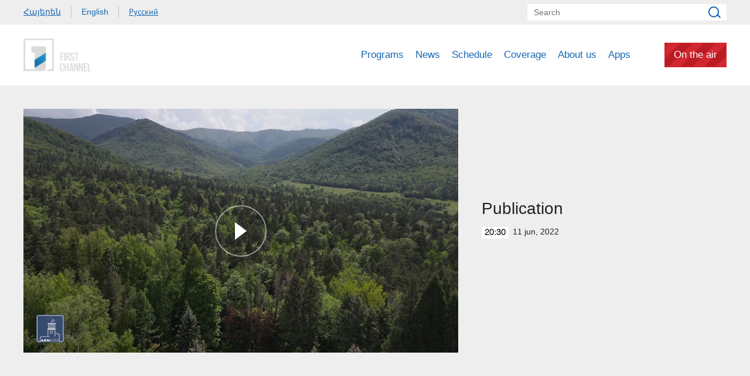

--- FILE ---
content_type: text/html; charset=utf-8
request_url: https://www.1tv.am/en/video/%EF%BF%BD%EF%BF%BD%EF%BF%BD%EF%BF%BD%EF%BF%BD%EF%BF%BD%EF%BF%BD%EF%BF%BD%EF%BF%BD%EF%BF%BD%EF%BF%BD%EF%BF%BD%EF%BF%BD%EF%BF%BD%EF%BF%BD%EF%BF%BD%EF%BF%BD%EF%BF%BD%EF%BF%BD%EF%BF%BD%EF%BF%BD%EF%BF%BD/199863
body_size: 6378
content:
<!DOCTYPE html>
<!--[if lte IE 1]>
##########################################################################
#
#                  _           _     _             _    _      _ _
#                 (_)         | |   | |           | |  | |    | (_)
#  _ __  _ __ ___  _  ___  ___| |_  | |__  _   _  | |__| | ___| |___  __
# | '_ \| '__/ _ \| |/ _ \/ __| __| | '_ \| | | | |  __  |/ _ \ | \ \/ /
# | |_) | | | (_) | |  __/ (__| |_  | |_) | |_| | | |  | |  __/ | |>  <
# | .__/|_|  \___/| |\___|\___|\__| |_.__/ \__, | |_|  |_|\___|_|_/_/\_\
# | |            _/ |                       __/ |
# |_|           |__/                       |___/
#
# URL: www.helix.am
#
##########################################################################
<![endif]-->
<html lang="en">
<head>
    <meta charset="utf-8" />
    <meta name="viewport" content="width=device-width, initial-scale=1, maximum-scale=1, user-scalable=no" />
    <meta name="description" content="" />
    <meta name="keywords" content="" />
    <meta name="format-detection" content="telephone=no" />
    <meta name="apple-itunes-app" content="app-id=989715996" />
    <title>Publication - Public Television of Armenia</title>


<meta property="og:image" content="https://www.1tv.am/images/video/8/36497/5.jpeg" /><meta property="og:title" content="Publication" /><meta property="og:description" content="" /><meta property="og:url" content="https://www.1tv.am/en/video/Publication/199863" /><meta name="twitter:card" content="summary_large_image" /><meta name="twitter:title" content="Publication" /><meta name="twitter:description" content="" /><meta name="twitter:image" content="https://www.1tv.am/images/video/8/36497/5.jpeg" />        <script>var $app = {"localisation":{"not_ml":false,"lng":{"code":"en"},"trans":{"core.error.400.head_title":"400 Bad Request","core.error.400.message":"The request could not be understood by the server due to malformed syntax. The client SHOULD NOT repeat the request without modifications.","core.error.401.head_title":"401 Unauthorized","core.error.401.message":"Please log in to perform this action","core.error.403.head_title":"403 Forbidden","core.error.403.message":"The server understood the request, but is refusing to fulfill it. Authorization will not help and the request SHOULD NOT be repeated. If the request method was not HEAD and the server wishes to make public why the request has not been fulfilled, it SHOULD describe the reason for the refusal in the entity. If the server does not wish to make this information available to the client, the status code 404 (Not Found) can be used instead.","core.error.404.head_title":" 404 Not Found","core.error.404.message":"Sorry, that page does not exist","core.error.405.head_title":"405 Method Not Allowed","core.error.405.message":"The method specified in the Request-Line is not allowed for the resource identified by the Request-URI. The response MUST include an Allow header containing a list of valid methods for the requested resource.","core.error.500.head_title":"500 Internal Server Error","core.error.500.message":"The server encountered an unexpected condition which prevented it from fulfilling the request.","core.error.verify_network.head_title":"Verify network","core.error.verify_network.message":"Verify network","core.error.timeout.head_title":"Timeout","core.error.timeout.message":"Timeout","core.error.modal.button.ok":"ok"}}};</script>
            <link rel="icon" href="/favicon.png?v=1" />
    <link rel="shortcut icon" href="/favicon.ico?v=1" />
    <link rel="stylesheet" href="/build/css/main.css?v=50877887" />
    <link rel="apple-touch-icon-precomposed" sizes="57x57" href="/img/apple-touch-icon-57x57-precomposed.png?v=1" />
    <link rel="apple-touch-icon-precomposed" sizes="72x72" href="/img/apple-touch-icon-72x72-precomposed.png?v=1" />
    <link rel="apple-touch-icon-precomposed" sizes="114x114" href="/img/apple-touch-icon-114x114-precomposed.png?v=1" />
    <script src="/build/js/top-libs.js?v=508"></script>
    <script>
        var $baseUrl = 'https://www.1tv.am/en/';
    </script>
</head>
<body class="en">
<div id="wrapper">
    <header>

        <div class="top-box">
            <div class="center clear-fix">
                                    <aside class="left-sidebar fl">
                        <ul class="language-list clear-fix">
                                                                <li class="fl">
                                        <a class="arr fs14 ver-top-box"
                                           href="https://www.1tv.am/hy/video/%EF%BF%BD%EF%BF%BD%EF%BF%BD%EF%BF%BD%EF%BF%BD%EF%BF%BD%EF%BF%BD%EF%BF%BD%EF%BF%BD%EF%BF%BD%EF%BF%BD%EF%BF%BD%EF%BF%BD%EF%BF%BD%EF%BF%BD%EF%BF%BD%EF%BF%BD%EF%BF%BD%EF%BF%BD%EF%BF%BD%EF%BF%BD%EF%BF%BD/199863">Հայերեն</a>
                                    </li>
                                                                        <li class="fl">
                                        <a class="arl active fs14 ver-top-box"
                                           href="https://www.1tv.am/en/video/%EF%BF%BD%EF%BF%BD%EF%BF%BD%EF%BF%BD%EF%BF%BD%EF%BF%BD%EF%BF%BD%EF%BF%BD%EF%BF%BD%EF%BF%BD%EF%BF%BD%EF%BF%BD%EF%BF%BD%EF%BF%BD%EF%BF%BD%EF%BF%BD%EF%BF%BD%EF%BF%BD%EF%BF%BD%EF%BF%BD%EF%BF%BD%EF%BF%BD/199863">English</a>
                                    </li>
                                                                        <li class="fl">
                                        <a class="arr fs14 ver-top-box"
                                           href="https://www.1tv.am/ru/video/%EF%BF%BD%EF%BF%BD%EF%BF%BD%EF%BF%BD%EF%BF%BD%EF%BF%BD%EF%BF%BD%EF%BF%BD%EF%BF%BD%EF%BF%BD%EF%BF%BD%EF%BF%BD%EF%BF%BD%EF%BF%BD%EF%BF%BD%EF%BF%BD%EF%BF%BD%EF%BF%BD%EF%BF%BD%EF%BF%BD%EF%BF%BD%EF%BF%BD/199863">Русский</a>
                                    </li>
                                                            </ul>
                    </aside>
                                <aside class="right-sidebar fr">

                    <form action="https://www.1tv.am/en/search/" method="get" id="search-form">
                        <div class="search-form-box pr">
                            <input class="fs14" type="text" id="top-search" name="q" placeholder="Search" />
                            <input class="sprite" type="submit" value="" />
                        </div>
                    </form>

                </aside>

            </div>
        </div>

        <div class="bottom-box pr">
            <div class="bottom-inner-box">
                <div class="center clear-fix">
                                        <a class="main-logo sprite db fl" href="https://www.1tv.am/en/" title="Public TV Company of Armenia">
                        Public TV Company of Armenia                    </a>

                    <aside class="right-sidebar fr">
                        <nav class="fr">
                            <ul>
                                                                    <li class="first-level fl">
                                        <a class="main-links programs" href="https://www.1tv.am/en/programs">
                                            Programs                                        </a>
                                    </li>
                                                                    <li class="first-level fl">
                                        <a class="main-links" href="https://www.1lurer.am/en" target="_blank">
                                            News                                        </a>
                                    </li>
                                                                    <li class="first-level fl">
                                        <a class="main-links" href="https://www.1tv.am/en/schedule">
                                            Schedule                                        </a>
                                    </li>
                                                                    <li class="first-level fl">
                                        <a class="main-links" href="https://www.1tv.am/en/satellites">
                                            Coverage                                        </a>
                                    </li>
                                                                    <li class="first-level fl">
                                        <a class="main-links" href="https://www.1tv.am/en/history">
                                            About us                                        </a>
                                    </li>
                                                                        <li class="first-level fl">
                                            <a class="main-links" href="https://linktr.ee/1tvarmenia" target="_blank">
                                                Apps                                            </a>
                                        </li>
                                                                        <li class="first-level fl">
                                    <a class="main-links header-live-btn db fr" href="https://live.1tv.am" target="_blank">On the air</a>
                                    <a class="main-links header-live-btn-mobile " href="https://live.1tv.am" target="_blank">On the air</a>
                                </li>
                            </ul>
                        </nav>

                        <div id="burger" class="dn">
                            <div class="lines line-1"></div>
                            <div class="lines line-2"></div>
                            <div class="lines line-3"></div>
                        </div>

                    </aside>

                </div>
            </div>

            <div class="expand-list-box dn">
                <div class="loader">
                    <div class="pr-loading">
                        <div class="logo sprite"></div>
                    </div>
                </div>
            </div>

        </div>

    </header>
    <main>
        
<div class="video-box">

    <div class="center clear-fix">
            <div class="video-box__left video-box-link fl pr sprite-b" data-src="https://www.youtube.com/embed/5hVkrFBNEJw?autoplay=1&autohide=1">
            <img class="video-box__img" src="/images/video/8/36497/5.jpeg" alt="Publication" />
        </div>
            <div class="video-box__right pr">
            <div class="table">
                <div class="table-cell">
                    <h2 class="video-box__title fs28">Publication</h2>
                    <div class="date fs14"><div class="minutes ver-top-box helvetica-light">20:30</div>11 Jun, 2022</div>
                    <p class="video-box__description fs18"></p>
                    <div class="addthis_inline_share_toolbox" data-url="https://www.1tv.am/en/video/Publication/199863" data-title="Publication" data-description="" data-media="https://www.1tv.am/images/video/8/36497/5.jpeg"></div>
                </div>
            </div>
        </div>

    </div>

</div>

    <section class="news-section video-section">
        <div class="center">
                            <h2 class="fs34">Related videos</h2>
                    </div>

        <div class="news-slider-wrapper pr">
            <div class="news-video sliders clear-fix">
                                    <a class="news-slider-box video slider-current-box db fl" href="https://www.1tv.am/en/video/Publication/222239" data-time="19:30" data-date="23 Mar" data-id="222239" data-title="Publication" data-desc="" id="Wa9mxman8JQ" data-img="https://www.1tv.am/images/video/9/40547/f6601490548b3c_6601490548b87.jpeg">
                        <span class="video-pic-box db pr sprite-b">
                                                            <img src="/images/video/9/40547/f6601490548b3c_6601490548b87/390x225c-center.jpeg" alt="Publication" width="360" />
                                                    </span>
                        <span class="video-text-box db clear-fix">
                                                            <span class="date-box fl pr">
                                    <span class="table">
                                        <span class="table-cell">
                                                                                        <span class="time db fs22 helvetica-light">19:30</span>
                                            <span class="dates db fs14">23 Mar</span>
                                        </span>
                                    </span>
                                </span>
                                                        <span class="text-box db fl fs18 v-popup-t">Publication</span>
                        </span>
                    </a>
                                    <a class="news-slider-box video slider-current-box db fl" href="https://www.1tv.am/en/video/Publication/222039" data-time="18:40" data-date="16 Mar" data-id="222039" data-title="Publication" data-desc="" id="FkquVCy5mfI" data-img="https://www.1tv.am/images/video/9/40510/f65f81a629417f_65f81a62941cf.jpeg">
                        <span class="video-pic-box db pr sprite-b">
                                                            <img src="/images/video/9/40510/f65f81a629417f_65f81a62941cf/390x225c-center.jpeg" alt="Publication" width="360" />
                                                    </span>
                        <span class="video-text-box db clear-fix">
                                                            <span class="date-box fl pr">
                                    <span class="table">
                                        <span class="table-cell">
                                                                                        <span class="time db fs22 helvetica-light">18:40</span>
                                            <span class="dates db fs14">16 Mar</span>
                                        </span>
                                    </span>
                                </span>
                                                        <span class="text-box db fl fs18 v-popup-t">Publication</span>
                        </span>
                    </a>
                                    <a class="news-slider-box video slider-current-box db fl" href="https://www.1tv.am/en/video/Publication/221803" data-time="20:00" data-date="09 Mar" data-id="221803" data-title="Publication" data-desc="" id="40_HqUuzKRA" data-img="https://www.1tv.am/images/video/9/40471/f65eee5af2b508_65eee5af2b554.jpeg">
                        <span class="video-pic-box db pr sprite-b">
                                                            <img src="/images/video/9/40471/f65eee5af2b508_65eee5af2b554/390x225c-center.jpeg" alt="Publication" width="360" />
                                                    </span>
                        <span class="video-text-box db clear-fix">
                                                            <span class="date-box fl pr">
                                    <span class="table">
                                        <span class="table-cell">
                                                                                        <span class="time db fs22 helvetica-light">20:00</span>
                                            <span class="dates db fs14">09 Mar</span>
                                        </span>
                                    </span>
                                </span>
                                                        <span class="text-box db fl fs18 v-popup-t">Publication</span>
                        </span>
                    </a>
                                    <a class="news-slider-box video slider-current-box db fl" href="https://www.1tv.am/en/video/Publication/221624" data-time="19:35" data-date="02 Mar" data-id="221624" data-title="Publication" data-desc="" id="vPohUk2nM9o" data-img="https://www.1tv.am/images/video/9/40438/hp.jpeg">
                        <span class="video-pic-box db pr sprite-b">
                                                            <img src="/images/video/9/40438/hp/390x225c-center.jpeg" alt="Publication" width="360" />
                                                    </span>
                        <span class="video-text-box db clear-fix">
                                                            <span class="date-box fl pr">
                                    <span class="table">
                                        <span class="table-cell">
                                                                                        <span class="time db fs22 helvetica-light">19:35</span>
                                            <span class="dates db fs14">02 Mar</span>
                                        </span>
                                    </span>
                                </span>
                                                        <span class="text-box db fl fs18 v-popup-t">Publication</span>
                        </span>
                    </a>
                                    <a class="news-slider-box video slider-current-box db fl" href="https://www.1tv.am/en/video/Publication/221466" data-time="18:30" data-date="24 Feb" data-id="221466" data-title="Publication" data-desc="" id="MbJQfonjJmo" data-img="https://www.1tv.am/images/video/9/40408/1.jpeg">
                        <span class="video-pic-box db pr sprite-b">
                                                            <img src="/images/video/9/40408/1/390x225c-center.jpeg" alt="Publication" width="360" />
                                                    </span>
                        <span class="video-text-box db clear-fix">
                                                            <span class="date-box fl pr">
                                    <span class="table">
                                        <span class="table-cell">
                                                                                        <span class="time db fs22 helvetica-light">18:30</span>
                                            <span class="dates db fs14">24 Feb</span>
                                        </span>
                                    </span>
                                </span>
                                                        <span class="text-box db fl fs18 v-popup-t">Publication</span>
                        </span>
                    </a>
                                    <a class="news-slider-box video slider-current-box db fl" href="https://www.1tv.am/en/video/Publication/221338" data-time="20:00" data-date="17 Feb" data-id="221338" data-title="Publication" data-desc="" id="71JuC0rTOIU" data-img="https://www.1tv.am/images/video/9/40385/4.jpeg">
                        <span class="video-pic-box db pr sprite-b">
                                                            <img src="/images/video/9/40385/4/390x225c-center.jpeg" alt="Publication" width="360" />
                                                    </span>
                        <span class="video-text-box db clear-fix">
                                                            <span class="date-box fl pr">
                                    <span class="table">
                                        <span class="table-cell">
                                                                                        <span class="time db fs22 helvetica-light">20:00</span>
                                            <span class="dates db fs14">17 Feb</span>
                                        </span>
                                    </span>
                                </span>
                                                        <span class="text-box db fl fs18 v-popup-t">Publication</span>
                        </span>
                    </a>
                                    <a class="news-slider-box video slider-current-box db fl" href="https://www.1tv.am/en/video/Publication/221144" data-time="19:30" data-date="10 Feb" data-id="221144" data-title="Publication" data-desc="" id="jTT1kpfwuJQ" data-img="https://www.1tv.am/images/video/9/40349/f65c9f3f7decc8_65c9f3f7ded1f.jpeg">
                        <span class="video-pic-box db pr sprite-b">
                                                            <img src="/images/video/9/40349/f65c9f3f7decc8_65c9f3f7ded1f/390x225c-center.jpeg" alt="Publication" width="360" />
                                                    </span>
                        <span class="video-text-box db clear-fix">
                                                            <span class="date-box fl pr">
                                    <span class="table">
                                        <span class="table-cell">
                                                                                        <span class="time db fs22 helvetica-light">19:30</span>
                                            <span class="dates db fs14">10 Feb</span>
                                        </span>
                                    </span>
                                </span>
                                                        <span class="text-box db fl fs18 v-popup-t">Publication</span>
                        </span>
                    </a>
                                    <a class="news-slider-box video slider-current-box db fl" href="https://www.1tv.am/en/video/Publication/220942" data-time="19:30" data-date="03 Feb" data-id="220942" data-title="Publication" data-desc="" id="5s5tSQTzYYI" data-img="https://www.1tv.am/images/video/9/40315/hr.jpeg">
                        <span class="video-pic-box db pr sprite-b">
                                                            <img src="/images/video/9/40315/hr/390x225c-center.jpeg" alt="Publication" width="360" />
                                                    </span>
                        <span class="video-text-box db clear-fix">
                                                            <span class="date-box fl pr">
                                    <span class="table">
                                        <span class="table-cell">
                                                                                        <span class="time db fs22 helvetica-light">19:30</span>
                                            <span class="dates db fs14">03 Feb</span>
                                        </span>
                                    </span>
                                </span>
                                                        <span class="text-box db fl fs18 v-popup-t">Publication</span>
                        </span>
                    </a>
                                    <a class="news-slider-box video slider-current-box db fl" href="https://www.1tv.am/en/video/Publication/220769" data-time="18:30" data-date="27 Jan" data-id="220769" data-title="Publication" data-desc="" id="SI2KgqcgU74" data-img="https://www.1tv.am/images/video/9/40284/hr.jpeg">
                        <span class="video-pic-box db pr sprite-b">
                                                            <img src="/images/video/9/40284/hr/390x225c-center.jpeg" alt="Publication" width="360" />
                                                    </span>
                        <span class="video-text-box db clear-fix">
                                                            <span class="date-box fl pr">
                                    <span class="table">
                                        <span class="table-cell">
                                                                                        <span class="time db fs22 helvetica-light">18:30</span>
                                            <span class="dates db fs14">27 Jan</span>
                                        </span>
                                    </span>
                                </span>
                                                        <span class="text-box db fl fs18 v-popup-t">Publication</span>
                        </span>
                    </a>
                                    <a class="news-slider-box video slider-current-box db fl" href="https://www.1tv.am/en/video/Publication/220558" data-time="19:00" data-date="20 Jan" data-id="220558" data-title="Publication" data-desc="" id="ltE6KOgKQdw" data-img="https://www.1tv.am/images/video/9/40249/hr.jpeg">
                        <span class="video-pic-box db pr sprite-b">
                                                            <img src="/images/video/9/40249/hr/390x225c-center.jpeg" alt="Publication" width="360" />
                                                    </span>
                        <span class="video-text-box db clear-fix">
                                                            <span class="date-box fl pr">
                                    <span class="table">
                                        <span class="table-cell">
                                                                                        <span class="time db fs22 helvetica-light">19:00</span>
                                            <span class="dates db fs14">20 Jan</span>
                                        </span>
                                    </span>
                                </span>
                                                        <span class="text-box db fl fs18 v-popup-t">Publication</span>
                        </span>
                    </a>
                                    <a class="news-slider-box video slider-current-box db fl" href="https://www.1tv.am/en/video/Publication/220329" data-time="20:00" data-date="13 Jan" data-id="220329" data-title="Publication" data-desc="" id="5EUnNqmW89E" data-img="https://www.1tv.am/images/video/9/40208/hr.jpeg">
                        <span class="video-pic-box db pr sprite-b">
                                                            <img src="/images/video/9/40208/hr/390x225c-center.jpeg" alt="Publication" width="360" />
                                                    </span>
                        <span class="video-text-box db clear-fix">
                                                            <span class="date-box fl pr">
                                    <span class="table">
                                        <span class="table-cell">
                                                                                        <span class="time db fs22 helvetica-light">20:00</span>
                                            <span class="dates db fs14">13 Jan</span>
                                        </span>
                                    </span>
                                </span>
                                                        <span class="text-box db fl fs18 v-popup-t">Publication</span>
                        </span>
                    </a>
                                    <a class="news-slider-box video slider-current-box db fl" href="https://www.1tv.am/en/video/Publication/219886" data-time="15:30" data-date="27 Dec" data-id="219886" data-title="Publication" data-desc="" id="J8HofwU2SQg" data-img="https://www.1tv.am/images/video/9/40131/hp.jpeg">
                        <span class="video-pic-box db pr sprite-b">
                                                            <img src="/images/video/9/40131/hp/390x225c-center.jpeg" alt="Publication" width="360" />
                                                    </span>
                        <span class="video-text-box db clear-fix">
                                                            <span class="date-box fl pr">
                                    <span class="table">
                                        <span class="table-cell">
                                                                                        <span class="time db fs22 helvetica-light">15:30</span>
                                            <span class="dates db fs14">27 Dec</span>
                                        </span>
                                    </span>
                                </span>
                                                        <span class="text-box db fl fs18 v-popup-t">Publication</span>
                        </span>
                    </a>
                                    <a class="news-slider-box video slider-current-box db fl" href="https://www.1tv.am/en/video/Publication/219450" data-time="19:00" data-date="16 Dec" data-id="219450" data-title="Publication" data-desc="" id="BC739R7_nnc" data-img="https://www.1tv.am/images/video/9/40053/hrp.jpeg">
                        <span class="video-pic-box db pr sprite-b">
                                                            <img src="/images/video/9/40053/hrp/390x225c-center.jpeg" alt="Publication" width="360" />
                                                    </span>
                        <span class="video-text-box db clear-fix">
                                                            <span class="date-box fl pr">
                                    <span class="table">
                                        <span class="table-cell">
                                                                                        <span class="time db fs22 helvetica-light">19:00</span>
                                            <span class="dates db fs14">16 Dec</span>
                                        </span>
                                    </span>
                                </span>
                                                        <span class="text-box db fl fs18 v-popup-t">Publication</span>
                        </span>
                    </a>
                                    <a class="news-slider-box video slider-current-box db fl" href="https://www.1tv.am/en/video/Publication/219120" data-time="19:00" data-date="09 Dec" data-id="219120" data-title="Publication" data-desc="" id="0EzkUYxy0J0" data-img="https://www.1tv.am/images/video/8/39999/hp.jpeg">
                        <span class="video-pic-box db pr sprite-b">
                                                            <img src="/images/video/8/39999/hp/390x225c-center.jpeg" alt="Publication" width="360" />
                                                    </span>
                        <span class="video-text-box db clear-fix">
                                                            <span class="date-box fl pr">
                                    <span class="table">
                                        <span class="table-cell">
                                                                                        <span class="time db fs22 helvetica-light">19:00</span>
                                            <span class="dates db fs14">09 Dec</span>
                                        </span>
                                    </span>
                                </span>
                                                        <span class="text-box db fl fs18 v-popup-t">Publication</span>
                        </span>
                    </a>
                                    <a class="news-slider-box video slider-current-box db fl" href="https://www.1tv.am/en/video/Publication/218806" data-time="18:45" data-date="02 Dec" data-id="218806" data-title="Publication" data-desc="" id="PQT8lm8hWsI" data-img="https://www.1tv.am/images/video/8/39944/hr.jpeg">
                        <span class="video-pic-box db pr sprite-b">
                                                            <img src="/images/video/8/39944/hr/390x225c-center.jpeg" alt="Publication" width="360" />
                                                    </span>
                        <span class="video-text-box db clear-fix">
                                                            <span class="date-box fl pr">
                                    <span class="table">
                                        <span class="table-cell">
                                                                                        <span class="time db fs22 helvetica-light">18:45</span>
                                            <span class="dates db fs14">02 Dec</span>
                                        </span>
                                    </span>
                                </span>
                                                        <span class="text-box db fl fs18 v-popup-t">Publication</span>
                        </span>
                    </a>
                                    <a class="news-slider-box video slider-current-box db fl" href="https://www.1tv.am/en/video/Publication/218528" data-time="18:00" data-date="25 Nov" data-id="218528" data-title="Publication" data-desc="" id="IDaA_YH9sds" data-img="https://www.1tv.am/images/video/8/39896/hra.jpeg">
                        <span class="video-pic-box db pr sprite-b">
                                                            <img src="/images/video/8/39896/hra/390x225c-center.jpeg" alt="Publication" width="360" />
                                                    </span>
                        <span class="video-text-box db clear-fix">
                                                            <span class="date-box fl pr">
                                    <span class="table">
                                        <span class="table-cell">
                                                                                        <span class="time db fs22 helvetica-light">18:00</span>
                                            <span class="dates db fs14">25 Nov</span>
                                        </span>
                                    </span>
                                </span>
                                                        <span class="text-box db fl fs18 v-popup-t">Publication</span>
                        </span>
                    </a>
                                    <a class="news-slider-box video slider-current-box db fl" href="https://www.1tv.am/en/video/Publication/218229" data-time="18:00" data-date="18 Nov" data-id="218229" data-title="Publication" data-desc="" id="LQNcL85tx98" data-img="https://www.1tv.am/images/video/8/39843/f655b19dd4fa79_655b19dd4fae5.jpeg">
                        <span class="video-pic-box db pr sprite-b">
                                                            <img src="/images/video/8/39843/f655b19dd4fa79_655b19dd4fae5/390x225c-center.jpeg" alt="Publication" width="360" />
                                                    </span>
                        <span class="video-text-box db clear-fix">
                                                            <span class="date-box fl pr">
                                    <span class="table">
                                        <span class="table-cell">
                                                                                        <span class="time db fs22 helvetica-light">18:00</span>
                                            <span class="dates db fs14">18 Nov</span>
                                        </span>
                                    </span>
                                </span>
                                                        <span class="text-box db fl fs18 v-popup-t">Publication</span>
                        </span>
                    </a>
                                    <a class="news-slider-box video slider-current-box db fl" href="https://www.1tv.am/en/video/Publication/217910" data-time="18:30" data-date="11 Nov" data-id="217910" data-title="Publication" data-desc="" id="w8yJ0DPxGbE" data-img="https://www.1tv.am/images/video/8/39787/hr.jpeg">
                        <span class="video-pic-box db pr sprite-b">
                                                            <img src="/images/video/8/39787/hr/390x225c-center.jpeg" alt="Publication" width="360" />
                                                    </span>
                        <span class="video-text-box db clear-fix">
                                                            <span class="date-box fl pr">
                                    <span class="table">
                                        <span class="table-cell">
                                                                                        <span class="time db fs22 helvetica-light">18:30</span>
                                            <span class="dates db fs14">11 Nov</span>
                                        </span>
                                    </span>
                                </span>
                                                        <span class="text-box db fl fs18 v-popup-t">Publication</span>
                        </span>
                    </a>
                                    <a class="news-slider-box video slider-current-box db fl" href="https://www.1tv.am/en/video/Publication/217686" data-time="19:00" data-date="04 Nov" data-id="217686" data-title="Publication" data-desc="" id="hSOu-4ZES3w" data-img="https://www.1tv.am/images/video/8/39744/hr.jpeg">
                        <span class="video-pic-box db pr sprite-b">
                                                            <img src="/images/video/8/39744/hr/390x225c-center.jpeg" alt="Publication" width="360" />
                                                    </span>
                        <span class="video-text-box db clear-fix">
                                                            <span class="date-box fl pr">
                                    <span class="table">
                                        <span class="table-cell">
                                                                                        <span class="time db fs22 helvetica-light">19:00</span>
                                            <span class="dates db fs14">04 Nov</span>
                                        </span>
                                    </span>
                                </span>
                                                        <span class="text-box db fl fs18 v-popup-t">Publication</span>
                        </span>
                    </a>
                                    <a class="news-slider-box video slider-current-box db fl" href="https://www.1tv.am/en/video/Publication/217473" data-time="19:30" data-date="28 Oct" data-id="217473" data-title="Publication" data-desc="" id="EoUTY4SeJzk" data-img="https://www.1tv.am/images/video/8/39705/f653f7ab2ec28f_653f7ab2ec2e1.jpeg">
                        <span class="video-pic-box db pr sprite-b">
                                                            <img src="/images/video/8/39705/f653f7ab2ec28f_653f7ab2ec2e1/390x225c-center.jpeg" alt="Publication" width="360" />
                                                    </span>
                        <span class="video-text-box db clear-fix">
                                                            <span class="date-box fl pr">
                                    <span class="table">
                                        <span class="table-cell">
                                                                                        <span class="time db fs22 helvetica-light">19:30</span>
                                            <span class="dates db fs14">28 Oct</span>
                                        </span>
                                    </span>
                                </span>
                                                        <span class="text-box db fl fs18 v-popup-t">Publication</span>
                        </span>
                    </a>
                                    <a class="news-slider-box video slider-current-box db fl" href="https://www.1tv.am/en/video/Publication/217210" data-time="19:30" data-date="21 Oct" data-id="217210" data-title="Publication" data-desc="" id="zOhXyCgh6Cw" data-img="https://www.1tv.am/images/video/8/39657/hr.jpeg">
                        <span class="video-pic-box db pr sprite-b">
                                                            <img src="/images/video/8/39657/hr/390x225c-center.jpeg" alt="Publication" width="360" />
                                                    </span>
                        <span class="video-text-box db clear-fix">
                                                            <span class="date-box fl pr">
                                    <span class="table">
                                        <span class="table-cell">
                                                                                        <span class="time db fs22 helvetica-light">19:30</span>
                                            <span class="dates db fs14">21 Oct</span>
                                        </span>
                                    </span>
                                </span>
                                                        <span class="text-box db fl fs18 v-popup-t">Publication</span>
                        </span>
                    </a>
                                    <a class="news-slider-box video slider-current-box db fl" href="https://www.1tv.am/en/video/Publication/216978" data-time="16:30" data-date="14 Oct" data-id="216978" data-title="Publication" data-desc="" id="xaJYSUfcQyc" data-img="https://www.1tv.am/images/video/8/39611/f652cff1d93ec8_652cff1d93f10.jpeg">
                        <span class="video-pic-box db pr sprite-b">
                                                            <img src="/images/video/8/39611/f652cff1d93ec8_652cff1d93f10/390x225c-center.jpeg" alt="Publication" width="360" />
                                                    </span>
                        <span class="video-text-box db clear-fix">
                                                            <span class="date-box fl pr">
                                    <span class="table">
                                        <span class="table-cell">
                                                                                        <span class="time db fs22 helvetica-light">16:30</span>
                                            <span class="dates db fs14">14 Oct</span>
                                        </span>
                                    </span>
                                </span>
                                                        <span class="text-box db fl fs18 v-popup-t">Publication</span>
                        </span>
                    </a>
                                    <a class="news-slider-box video slider-current-box db fl" href="https://www.1tv.am/en/video/Publication/216644" data-time="19:30" data-date="07 Oct" data-id="216644" data-title="Publication" data-desc="" id="zBIhpAjejOg" data-img="https://www.1tv.am/images/video/8/39553/hr.jpeg">
                        <span class="video-pic-box db pr sprite-b">
                                                            <img src="/images/video/8/39553/hr/390x225c-center.jpeg" alt="Publication" width="360" />
                                                    </span>
                        <span class="video-text-box db clear-fix">
                                                            <span class="date-box fl pr">
                                    <span class="table">
                                        <span class="table-cell">
                                                                                        <span class="time db fs22 helvetica-light">19:30</span>
                                            <span class="dates db fs14">07 Oct</span>
                                        </span>
                                    </span>
                                </span>
                                                        <span class="text-box db fl fs18 v-popup-t">Publication</span>
                        </span>
                    </a>
                                    <a class="news-slider-box video slider-current-box db fl" href="https://www.1tv.am/en/video/Publication/216167" data-time="13:15" data-date="16 Sep" data-id="216167" data-title="Publication" data-desc="" id="tZ8w_brtEhE" data-img="https://www.1tv.am/images/video/8/39463/f650815e7dc9fb_650815e7dca4b.jpeg">
                        <span class="video-pic-box db pr sprite-b">
                                                            <img src="/images/video/8/39463/f650815e7dc9fb_650815e7dca4b/390x225c-center.jpeg" alt="Publication" width="360" />
                                                    </span>
                        <span class="video-text-box db clear-fix">
                                                            <span class="date-box fl pr">
                                    <span class="table">
                                        <span class="table-cell">
                                                                                        <span class="time db fs22 helvetica-light">13:15</span>
                                            <span class="dates db fs14">16 Sep</span>
                                        </span>
                                    </span>
                                </span>
                                                        <span class="text-box db fl fs18 v-popup-t">Publication</span>
                        </span>
                    </a>
                                    <a class="news-slider-box video slider-current-box db fl" href="https://www.1tv.am/en/video/Publication/216062" data-time="20:00" data-date="09 Sep" data-id="216062" data-title="Publication" data-desc="" id="FIkBGL1lVqo" data-img="https://www.1tv.am/images/video/8/39445/f64feda308d70a_64feda308d762.jpeg">
                        <span class="video-pic-box db pr sprite-b">
                                                            <img src="/images/video/8/39445/f64feda308d70a_64feda308d762/390x225c-center.jpeg" alt="Publication" width="360" />
                                                    </span>
                        <span class="video-text-box db clear-fix">
                                                            <span class="date-box fl pr">
                                    <span class="table">
                                        <span class="table-cell">
                                                                                        <span class="time db fs22 helvetica-light">20:00</span>
                                            <span class="dates db fs14">09 Sep</span>
                                        </span>
                                    </span>
                                </span>
                                                        <span class="text-box db fl fs18 v-popup-t">Publication</span>
                        </span>
                    </a>
                                    <a class="news-slider-box video slider-current-box db fl" href="https://www.1tv.am/en/video/Publication/215392" data-time="19:00" data-date="29 Jul" data-id="215392" data-title="Publication" data-desc="" id="TrB_-qapHng" data-img="https://www.1tv.am/images/video/8/39318/h8.jpeg">
                        <span class="video-pic-box db pr sprite-b">
                                                            <img src="/images/video/8/39318/h8/390x225c-center.jpeg" alt="Publication" width="360" />
                                                    </span>
                        <span class="video-text-box db clear-fix">
                                                            <span class="date-box fl pr">
                                    <span class="table">
                                        <span class="table-cell">
                                                                                        <span class="time db fs22 helvetica-light">19:00</span>
                                            <span class="dates db fs14">29 Jul</span>
                                        </span>
                                    </span>
                                </span>
                                                        <span class="text-box db fl fs18 v-popup-t">Publication</span>
                        </span>
                    </a>
                                    <a class="news-slider-box video slider-current-box db fl" href="https://www.1tv.am/en/video/Publication/215480" data-time="18:00" data-date="22 Jul" data-id="215480" data-title="Publication" data-desc="" id="cx5Tl2VvCmg" data-img="https://www.1tv.am/images/video/8/39336/h.jpeg">
                        <span class="video-pic-box db pr sprite-b">
                                                            <img src="/images/video/8/39336/h/390x225c-center.jpeg" alt="Publication" width="360" />
                                                    </span>
                        <span class="video-text-box db clear-fix">
                                                            <span class="date-box fl pr">
                                    <span class="table">
                                        <span class="table-cell">
                                                                                        <span class="time db fs22 helvetica-light">18:00</span>
                                            <span class="dates db fs14">22 Jul</span>
                                        </span>
                                    </span>
                                </span>
                                                        <span class="text-box db fl fs18 v-popup-t">Publication</span>
                        </span>
                    </a>
                                    <a class="news-slider-box video slider-current-box db fl" href="https://www.1tv.am/en/video/Publication/214996" data-time="18:00" data-date="15 Jul" data-id="214996" data-title="Publication" data-desc="" id="zm2aqtCUfdM" data-img="https://www.1tv.am/images/video/8/39253/f64b50c0018152_64b50c00181aa.jpeg">
                        <span class="video-pic-box db pr sprite-b">
                                                            <img src="/images/video/8/39253/f64b50c0018152_64b50c00181aa/390x225c-center.jpeg" alt="Publication" width="360" />
                                                    </span>
                        <span class="video-text-box db clear-fix">
                                                            <span class="date-box fl pr">
                                    <span class="table">
                                        <span class="table-cell">
                                                                                        <span class="time db fs22 helvetica-light">18:00</span>
                                            <span class="dates db fs14">15 Jul</span>
                                        </span>
                                    </span>
                                </span>
                                                        <span class="text-box db fl fs18 v-popup-t">Publication</span>
                        </span>
                    </a>
                                    <a class="news-slider-box video slider-current-box db fl" href="https://www.1tv.am/en/video/Publication/214834" data-time="19:00" data-date="08 Jul" data-id="214834" data-title="Publication" data-desc="" data-src="https://player.vimeo.com/video/843817882?badge=0&autopause=0&player_id=0&app_id=58479" data-img="https://www.1tv.am/images/video/8/39221/f64abcb87e56cc_64abcb87e5713.jpeg">
                        <span class="video-pic-box db pr sprite-b">
                                                            <img src="/images/video/8/39221/f64abcb87e56cc_64abcb87e5713/390x225c-center.jpeg" alt="Publication" width="360" />
                                                    </span>
                        <span class="video-text-box db clear-fix">
                                                            <span class="date-box fl pr">
                                    <span class="table">
                                        <span class="table-cell">
                                                                                        <span class="time db fs22 helvetica-light">19:00</span>
                                            <span class="dates db fs14">08 Jul</span>
                                        </span>
                                    </span>
                                </span>
                                                        <span class="text-box db fl fs18 v-popup-t">Publication</span>
                        </span>
                    </a>
                                    <a class="news-slider-box video slider-current-box db fl" href="https://www.1tv.am/en/video/Publication/214588" data-time="20:05" data-date="01 Jul" data-id="214588" data-title="Publication" data-desc="" id="D_Lw8HBi1Fc" data-img="https://www.1tv.am/images/video/8/39173/hr.jpeg">
                        <span class="video-pic-box db pr sprite-b">
                                                            <img src="/images/video/8/39173/hr/390x225c-center.jpeg" alt="Publication" width="360" />
                                                    </span>
                        <span class="video-text-box db clear-fix">
                                                            <span class="date-box fl pr">
                                    <span class="table">
                                        <span class="table-cell">
                                                                                        <span class="time db fs22 helvetica-light">20:05</span>
                                            <span class="dates db fs14">01 Jul</span>
                                        </span>
                                    </span>
                                </span>
                                                        <span class="text-box db fl fs18 v-popup-t">Publication</span>
                        </span>
                    </a>
                            </div>
        </div>
    </section>

        
    </main>
</div>


<footer>

    <div class="top-box">
        <div class="center">
            <div class="pr inner-footer">
                <ul class="clear-fix">
                                            <li class="fl">
                            <a class="fs14" href="https://www.1tv.am/en/reports">
                                Statement                            </a>
                        </li>
                                            <li class="fl">
                            <a class="fs14" href="https://www.1tv.am/en/vacancies">
                                Vacancies                            </a>
                        </li>
                                            <li class="fl">
                            <a class="fs14" href="https://www.1tv.am/en/archived">
                                Archived                            </a>
                        </li>
                                            <li class="fl">
                            <a class="fs14" href="https://www.1tv.am/en/contacts">
                                Contacts                            </a>
                        </li>
                                    </ul>
                                    <div class="radio-box">
                        <a href="http://www.armradio.am/en/" class="radio-box__logo sprite ver-top-box" target="_blank"></a>
                    </div>

                    <p class="ebu-logo"><a href="https://www.ebu.ch/home" target="_blank" class="dib sprite"></a></p>
                
            </div>

        </div>
    </div>

    <div class="bottom-box clear-fix pr">
        <div class="center clear-fix">
            <aside class="right-sidebar fr">
                <h3 class="fs20 fb tr"></h3>
                <form action="https://www.1tv.am/en/api/subscribe" id="subscribe-form" method="post">
                    <div class="subscribe-form-box table">
                        <div class="table-cell">
                            <input class="fs16" type="text" name="data[email]" placeholder="Email" />
                        </div>
                        <div class="table-cell">
                            <input class="fs16 fb" type="submit" value="Subscribe" />
                        </div>
                    </div>
                    <div id="form-error-email" class="form-error-message fs14"></div>
                </form>
                <div class="apps-box fr clear-fix">
                    <a class="apps ios db fl sprite" href="https://itunes.apple.com/US/app/id989715996?mt=8" target="_blank">IOS</a>
                    <a class="apps android db fl sprite" href="https://play.google.com/store/apps/details?id=am.tv1" target="_blank">Android</a>
                </div>
                <ul class="socials fr clear-fix">
                    <li class="fl fb">
                        <a href="https://www.facebook.com/ArmPublicTV" class="fb db sprite" target="_blank">Facebook</a>
                    </li>
                    <li class="fl">
                        <a href="https://twitter.com/ArmPublicTV" class="tw db sprite" target="_blank">Twitter</a>
                    </li>
                    <li class="fl">
                        <a href="https://www.linkedin.com/company/public-television-company-of-armenia" class="in db sprite" target="_blank">Linkedin</a>
                    </li>
                    <li class="fl">
                        <a href="https://www.instagram.com/ArmPublicTV" class="ig db sprite" target="_blank">Instagram</a>
                    </li>
                    <li class="fl">
                        <a href="https://www.youtube.com/channel/UCSnr4wFDHDZZMeeHQvaHpjA" class="yt db" target="_blank">Youtube</a>
                    </li>
                </ul>
            </aside>
                        <aside class="left-sidebar fl clear-fix">
                <div class="logo-box">
                    <a href="https://www.1tv.am/en/" class="logo db fl sprite" title="Հանրային Հեռուստաընկերություն">Public TV Company of Armenia</a>
                    <div class="copyrights fs15">All rights reserved<br />&copy; 2026 <a href="https://www.1tv.am/en/">www.1tv.am</a></div>
                </div>
                <a href="https://www.helix.am" class="helix db sprite" target="_blank">Helix Consulting LLC</a>
            </aside>
        </div>
    </div>
    <!--        <script>
            (function(i,s,o,g,r,a,m){i['GoogleAnalyticsObject']=r;i[r]=i[r]||function(){
                (i[r].q=i[r].q||[]).push(arguments)},i[r].l=1*new Date();a=s.createElement(o),
                m=s.getElementsByTagName(o)[0];a.async=1;a.src=g;m.parentNode.insertBefore(a,m)
            })(window,document,'script','//www.google-analytics.com/analytics.js','ga');

            ga('create', 'UA-31891356-3', 'auto');
            ga('send', 'pageview');

        </script>-->
        <!-- Google tag (gtag.js) -->
        <script async src="https://www.googletagmanager.com/gtag/js?id=G-9QHZ9ZYZ45"></script>
        <script>
            window.dataLayer = window.dataLayer || [];
            function gtag(){ dataLayer.push(arguments); }

            gtag('js', new Date());
            gtag('config', 'G-9QHZ9ZYZ45');
        </script>

        </footer>


<script type="text/javascript" src="//s7.addthis.com/js/300/addthis_widget.js#pubid=ra-5836dd7176e819fe"></script>

<script src="/build/js/libs.js?v=50814774"></script>




<script defer src="https://static.cloudflareinsights.com/beacon.min.js/vcd15cbe7772f49c399c6a5babf22c1241717689176015" integrity="sha512-ZpsOmlRQV6y907TI0dKBHq9Md29nnaEIPlkf84rnaERnq6zvWvPUqr2ft8M1aS28oN72PdrCzSjY4U6VaAw1EQ==" data-cf-beacon='{"version":"2024.11.0","token":"8c4b069c89b0441daa21317a3fa37b04","server_timing":{"name":{"cfCacheStatus":true,"cfEdge":true,"cfExtPri":true,"cfL4":true,"cfOrigin":true,"cfSpeedBrain":true},"location_startswith":null}}' crossorigin="anonymous"></script>
<script>(function(){function c(){var b=a.contentDocument||a.contentWindow.document;if(b){var d=b.createElement('script');d.innerHTML="window.__CF$cv$params={r:'9c83b47e69bb4bba',t:'MTc3MDE0MDMzOA=='};var a=document.createElement('script');a.src='/cdn-cgi/challenge-platform/scripts/jsd/main.js';document.getElementsByTagName('head')[0].appendChild(a);";b.getElementsByTagName('head')[0].appendChild(d)}}if(document.body){var a=document.createElement('iframe');a.height=1;a.width=1;a.style.position='absolute';a.style.top=0;a.style.left=0;a.style.border='none';a.style.visibility='hidden';document.body.appendChild(a);if('loading'!==document.readyState)c();else if(window.addEventListener)document.addEventListener('DOMContentLoaded',c);else{var e=document.onreadystatechange||function(){};document.onreadystatechange=function(b){e(b);'loading'!==document.readyState&&(document.onreadystatechange=e,c())}}}})();</script></body>
</html>
